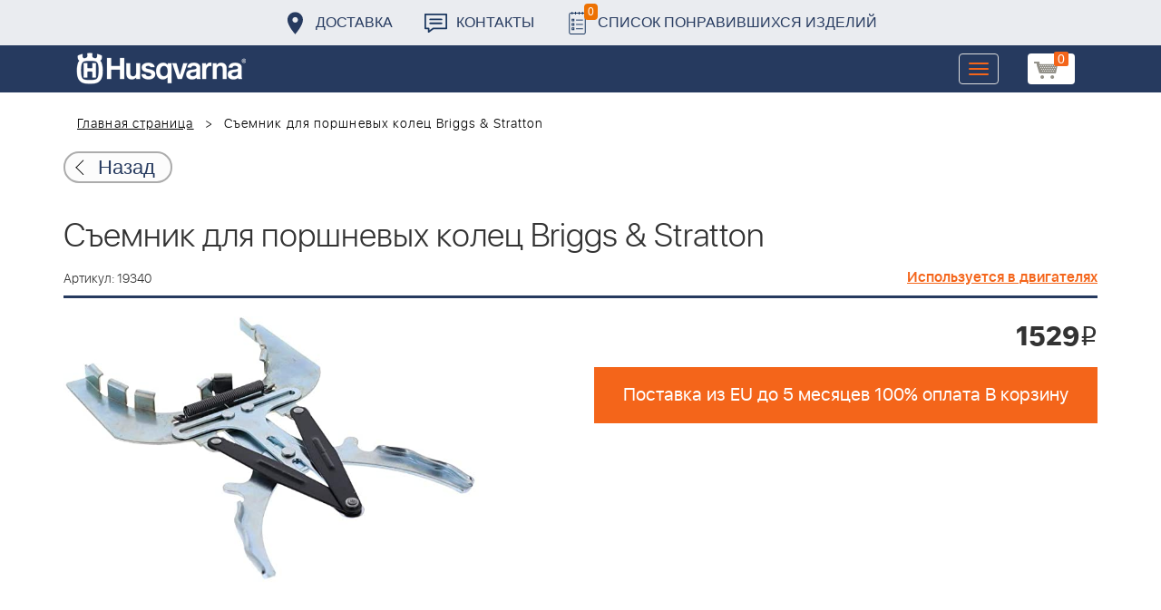

--- FILE ---
content_type: text/html; charset=UTF-8
request_url: https://benzolider.spb.ru/ajax/updatepricedetail.php
body_size: -62
content:
{"COST":1529}